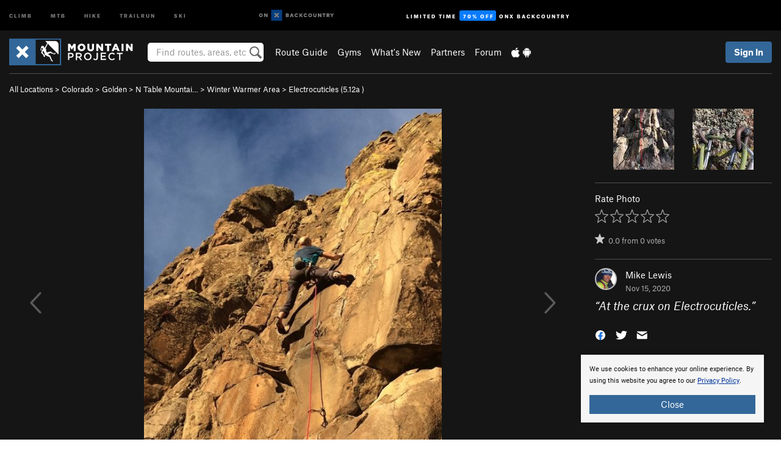

--- FILE ---
content_type: text/html; charset=utf-8
request_url: https://www.google.com/recaptcha/enterprise/anchor?ar=1&k=6LdFNV0jAAAAAJb9kqjVRGnzoAzDwSuJU1LLcyLn&co=aHR0cHM6Ly93d3cubW91bnRhaW5wcm9qZWN0LmNvbTo0NDM.&hl=en&v=PoyoqOPhxBO7pBk68S4YbpHZ&size=invisible&anchor-ms=20000&execute-ms=30000&cb=n6yt9h861b4u
body_size: 48644
content:
<!DOCTYPE HTML><html dir="ltr" lang="en"><head><meta http-equiv="Content-Type" content="text/html; charset=UTF-8">
<meta http-equiv="X-UA-Compatible" content="IE=edge">
<title>reCAPTCHA</title>
<style type="text/css">
/* cyrillic-ext */
@font-face {
  font-family: 'Roboto';
  font-style: normal;
  font-weight: 400;
  font-stretch: 100%;
  src: url(//fonts.gstatic.com/s/roboto/v48/KFO7CnqEu92Fr1ME7kSn66aGLdTylUAMa3GUBHMdazTgWw.woff2) format('woff2');
  unicode-range: U+0460-052F, U+1C80-1C8A, U+20B4, U+2DE0-2DFF, U+A640-A69F, U+FE2E-FE2F;
}
/* cyrillic */
@font-face {
  font-family: 'Roboto';
  font-style: normal;
  font-weight: 400;
  font-stretch: 100%;
  src: url(//fonts.gstatic.com/s/roboto/v48/KFO7CnqEu92Fr1ME7kSn66aGLdTylUAMa3iUBHMdazTgWw.woff2) format('woff2');
  unicode-range: U+0301, U+0400-045F, U+0490-0491, U+04B0-04B1, U+2116;
}
/* greek-ext */
@font-face {
  font-family: 'Roboto';
  font-style: normal;
  font-weight: 400;
  font-stretch: 100%;
  src: url(//fonts.gstatic.com/s/roboto/v48/KFO7CnqEu92Fr1ME7kSn66aGLdTylUAMa3CUBHMdazTgWw.woff2) format('woff2');
  unicode-range: U+1F00-1FFF;
}
/* greek */
@font-face {
  font-family: 'Roboto';
  font-style: normal;
  font-weight: 400;
  font-stretch: 100%;
  src: url(//fonts.gstatic.com/s/roboto/v48/KFO7CnqEu92Fr1ME7kSn66aGLdTylUAMa3-UBHMdazTgWw.woff2) format('woff2');
  unicode-range: U+0370-0377, U+037A-037F, U+0384-038A, U+038C, U+038E-03A1, U+03A3-03FF;
}
/* math */
@font-face {
  font-family: 'Roboto';
  font-style: normal;
  font-weight: 400;
  font-stretch: 100%;
  src: url(//fonts.gstatic.com/s/roboto/v48/KFO7CnqEu92Fr1ME7kSn66aGLdTylUAMawCUBHMdazTgWw.woff2) format('woff2');
  unicode-range: U+0302-0303, U+0305, U+0307-0308, U+0310, U+0312, U+0315, U+031A, U+0326-0327, U+032C, U+032F-0330, U+0332-0333, U+0338, U+033A, U+0346, U+034D, U+0391-03A1, U+03A3-03A9, U+03B1-03C9, U+03D1, U+03D5-03D6, U+03F0-03F1, U+03F4-03F5, U+2016-2017, U+2034-2038, U+203C, U+2040, U+2043, U+2047, U+2050, U+2057, U+205F, U+2070-2071, U+2074-208E, U+2090-209C, U+20D0-20DC, U+20E1, U+20E5-20EF, U+2100-2112, U+2114-2115, U+2117-2121, U+2123-214F, U+2190, U+2192, U+2194-21AE, U+21B0-21E5, U+21F1-21F2, U+21F4-2211, U+2213-2214, U+2216-22FF, U+2308-230B, U+2310, U+2319, U+231C-2321, U+2336-237A, U+237C, U+2395, U+239B-23B7, U+23D0, U+23DC-23E1, U+2474-2475, U+25AF, U+25B3, U+25B7, U+25BD, U+25C1, U+25CA, U+25CC, U+25FB, U+266D-266F, U+27C0-27FF, U+2900-2AFF, U+2B0E-2B11, U+2B30-2B4C, U+2BFE, U+3030, U+FF5B, U+FF5D, U+1D400-1D7FF, U+1EE00-1EEFF;
}
/* symbols */
@font-face {
  font-family: 'Roboto';
  font-style: normal;
  font-weight: 400;
  font-stretch: 100%;
  src: url(//fonts.gstatic.com/s/roboto/v48/KFO7CnqEu92Fr1ME7kSn66aGLdTylUAMaxKUBHMdazTgWw.woff2) format('woff2');
  unicode-range: U+0001-000C, U+000E-001F, U+007F-009F, U+20DD-20E0, U+20E2-20E4, U+2150-218F, U+2190, U+2192, U+2194-2199, U+21AF, U+21E6-21F0, U+21F3, U+2218-2219, U+2299, U+22C4-22C6, U+2300-243F, U+2440-244A, U+2460-24FF, U+25A0-27BF, U+2800-28FF, U+2921-2922, U+2981, U+29BF, U+29EB, U+2B00-2BFF, U+4DC0-4DFF, U+FFF9-FFFB, U+10140-1018E, U+10190-1019C, U+101A0, U+101D0-101FD, U+102E0-102FB, U+10E60-10E7E, U+1D2C0-1D2D3, U+1D2E0-1D37F, U+1F000-1F0FF, U+1F100-1F1AD, U+1F1E6-1F1FF, U+1F30D-1F30F, U+1F315, U+1F31C, U+1F31E, U+1F320-1F32C, U+1F336, U+1F378, U+1F37D, U+1F382, U+1F393-1F39F, U+1F3A7-1F3A8, U+1F3AC-1F3AF, U+1F3C2, U+1F3C4-1F3C6, U+1F3CA-1F3CE, U+1F3D4-1F3E0, U+1F3ED, U+1F3F1-1F3F3, U+1F3F5-1F3F7, U+1F408, U+1F415, U+1F41F, U+1F426, U+1F43F, U+1F441-1F442, U+1F444, U+1F446-1F449, U+1F44C-1F44E, U+1F453, U+1F46A, U+1F47D, U+1F4A3, U+1F4B0, U+1F4B3, U+1F4B9, U+1F4BB, U+1F4BF, U+1F4C8-1F4CB, U+1F4D6, U+1F4DA, U+1F4DF, U+1F4E3-1F4E6, U+1F4EA-1F4ED, U+1F4F7, U+1F4F9-1F4FB, U+1F4FD-1F4FE, U+1F503, U+1F507-1F50B, U+1F50D, U+1F512-1F513, U+1F53E-1F54A, U+1F54F-1F5FA, U+1F610, U+1F650-1F67F, U+1F687, U+1F68D, U+1F691, U+1F694, U+1F698, U+1F6AD, U+1F6B2, U+1F6B9-1F6BA, U+1F6BC, U+1F6C6-1F6CF, U+1F6D3-1F6D7, U+1F6E0-1F6EA, U+1F6F0-1F6F3, U+1F6F7-1F6FC, U+1F700-1F7FF, U+1F800-1F80B, U+1F810-1F847, U+1F850-1F859, U+1F860-1F887, U+1F890-1F8AD, U+1F8B0-1F8BB, U+1F8C0-1F8C1, U+1F900-1F90B, U+1F93B, U+1F946, U+1F984, U+1F996, U+1F9E9, U+1FA00-1FA6F, U+1FA70-1FA7C, U+1FA80-1FA89, U+1FA8F-1FAC6, U+1FACE-1FADC, U+1FADF-1FAE9, U+1FAF0-1FAF8, U+1FB00-1FBFF;
}
/* vietnamese */
@font-face {
  font-family: 'Roboto';
  font-style: normal;
  font-weight: 400;
  font-stretch: 100%;
  src: url(//fonts.gstatic.com/s/roboto/v48/KFO7CnqEu92Fr1ME7kSn66aGLdTylUAMa3OUBHMdazTgWw.woff2) format('woff2');
  unicode-range: U+0102-0103, U+0110-0111, U+0128-0129, U+0168-0169, U+01A0-01A1, U+01AF-01B0, U+0300-0301, U+0303-0304, U+0308-0309, U+0323, U+0329, U+1EA0-1EF9, U+20AB;
}
/* latin-ext */
@font-face {
  font-family: 'Roboto';
  font-style: normal;
  font-weight: 400;
  font-stretch: 100%;
  src: url(//fonts.gstatic.com/s/roboto/v48/KFO7CnqEu92Fr1ME7kSn66aGLdTylUAMa3KUBHMdazTgWw.woff2) format('woff2');
  unicode-range: U+0100-02BA, U+02BD-02C5, U+02C7-02CC, U+02CE-02D7, U+02DD-02FF, U+0304, U+0308, U+0329, U+1D00-1DBF, U+1E00-1E9F, U+1EF2-1EFF, U+2020, U+20A0-20AB, U+20AD-20C0, U+2113, U+2C60-2C7F, U+A720-A7FF;
}
/* latin */
@font-face {
  font-family: 'Roboto';
  font-style: normal;
  font-weight: 400;
  font-stretch: 100%;
  src: url(//fonts.gstatic.com/s/roboto/v48/KFO7CnqEu92Fr1ME7kSn66aGLdTylUAMa3yUBHMdazQ.woff2) format('woff2');
  unicode-range: U+0000-00FF, U+0131, U+0152-0153, U+02BB-02BC, U+02C6, U+02DA, U+02DC, U+0304, U+0308, U+0329, U+2000-206F, U+20AC, U+2122, U+2191, U+2193, U+2212, U+2215, U+FEFF, U+FFFD;
}
/* cyrillic-ext */
@font-face {
  font-family: 'Roboto';
  font-style: normal;
  font-weight: 500;
  font-stretch: 100%;
  src: url(//fonts.gstatic.com/s/roboto/v48/KFO7CnqEu92Fr1ME7kSn66aGLdTylUAMa3GUBHMdazTgWw.woff2) format('woff2');
  unicode-range: U+0460-052F, U+1C80-1C8A, U+20B4, U+2DE0-2DFF, U+A640-A69F, U+FE2E-FE2F;
}
/* cyrillic */
@font-face {
  font-family: 'Roboto';
  font-style: normal;
  font-weight: 500;
  font-stretch: 100%;
  src: url(//fonts.gstatic.com/s/roboto/v48/KFO7CnqEu92Fr1ME7kSn66aGLdTylUAMa3iUBHMdazTgWw.woff2) format('woff2');
  unicode-range: U+0301, U+0400-045F, U+0490-0491, U+04B0-04B1, U+2116;
}
/* greek-ext */
@font-face {
  font-family: 'Roboto';
  font-style: normal;
  font-weight: 500;
  font-stretch: 100%;
  src: url(//fonts.gstatic.com/s/roboto/v48/KFO7CnqEu92Fr1ME7kSn66aGLdTylUAMa3CUBHMdazTgWw.woff2) format('woff2');
  unicode-range: U+1F00-1FFF;
}
/* greek */
@font-face {
  font-family: 'Roboto';
  font-style: normal;
  font-weight: 500;
  font-stretch: 100%;
  src: url(//fonts.gstatic.com/s/roboto/v48/KFO7CnqEu92Fr1ME7kSn66aGLdTylUAMa3-UBHMdazTgWw.woff2) format('woff2');
  unicode-range: U+0370-0377, U+037A-037F, U+0384-038A, U+038C, U+038E-03A1, U+03A3-03FF;
}
/* math */
@font-face {
  font-family: 'Roboto';
  font-style: normal;
  font-weight: 500;
  font-stretch: 100%;
  src: url(//fonts.gstatic.com/s/roboto/v48/KFO7CnqEu92Fr1ME7kSn66aGLdTylUAMawCUBHMdazTgWw.woff2) format('woff2');
  unicode-range: U+0302-0303, U+0305, U+0307-0308, U+0310, U+0312, U+0315, U+031A, U+0326-0327, U+032C, U+032F-0330, U+0332-0333, U+0338, U+033A, U+0346, U+034D, U+0391-03A1, U+03A3-03A9, U+03B1-03C9, U+03D1, U+03D5-03D6, U+03F0-03F1, U+03F4-03F5, U+2016-2017, U+2034-2038, U+203C, U+2040, U+2043, U+2047, U+2050, U+2057, U+205F, U+2070-2071, U+2074-208E, U+2090-209C, U+20D0-20DC, U+20E1, U+20E5-20EF, U+2100-2112, U+2114-2115, U+2117-2121, U+2123-214F, U+2190, U+2192, U+2194-21AE, U+21B0-21E5, U+21F1-21F2, U+21F4-2211, U+2213-2214, U+2216-22FF, U+2308-230B, U+2310, U+2319, U+231C-2321, U+2336-237A, U+237C, U+2395, U+239B-23B7, U+23D0, U+23DC-23E1, U+2474-2475, U+25AF, U+25B3, U+25B7, U+25BD, U+25C1, U+25CA, U+25CC, U+25FB, U+266D-266F, U+27C0-27FF, U+2900-2AFF, U+2B0E-2B11, U+2B30-2B4C, U+2BFE, U+3030, U+FF5B, U+FF5D, U+1D400-1D7FF, U+1EE00-1EEFF;
}
/* symbols */
@font-face {
  font-family: 'Roboto';
  font-style: normal;
  font-weight: 500;
  font-stretch: 100%;
  src: url(//fonts.gstatic.com/s/roboto/v48/KFO7CnqEu92Fr1ME7kSn66aGLdTylUAMaxKUBHMdazTgWw.woff2) format('woff2');
  unicode-range: U+0001-000C, U+000E-001F, U+007F-009F, U+20DD-20E0, U+20E2-20E4, U+2150-218F, U+2190, U+2192, U+2194-2199, U+21AF, U+21E6-21F0, U+21F3, U+2218-2219, U+2299, U+22C4-22C6, U+2300-243F, U+2440-244A, U+2460-24FF, U+25A0-27BF, U+2800-28FF, U+2921-2922, U+2981, U+29BF, U+29EB, U+2B00-2BFF, U+4DC0-4DFF, U+FFF9-FFFB, U+10140-1018E, U+10190-1019C, U+101A0, U+101D0-101FD, U+102E0-102FB, U+10E60-10E7E, U+1D2C0-1D2D3, U+1D2E0-1D37F, U+1F000-1F0FF, U+1F100-1F1AD, U+1F1E6-1F1FF, U+1F30D-1F30F, U+1F315, U+1F31C, U+1F31E, U+1F320-1F32C, U+1F336, U+1F378, U+1F37D, U+1F382, U+1F393-1F39F, U+1F3A7-1F3A8, U+1F3AC-1F3AF, U+1F3C2, U+1F3C4-1F3C6, U+1F3CA-1F3CE, U+1F3D4-1F3E0, U+1F3ED, U+1F3F1-1F3F3, U+1F3F5-1F3F7, U+1F408, U+1F415, U+1F41F, U+1F426, U+1F43F, U+1F441-1F442, U+1F444, U+1F446-1F449, U+1F44C-1F44E, U+1F453, U+1F46A, U+1F47D, U+1F4A3, U+1F4B0, U+1F4B3, U+1F4B9, U+1F4BB, U+1F4BF, U+1F4C8-1F4CB, U+1F4D6, U+1F4DA, U+1F4DF, U+1F4E3-1F4E6, U+1F4EA-1F4ED, U+1F4F7, U+1F4F9-1F4FB, U+1F4FD-1F4FE, U+1F503, U+1F507-1F50B, U+1F50D, U+1F512-1F513, U+1F53E-1F54A, U+1F54F-1F5FA, U+1F610, U+1F650-1F67F, U+1F687, U+1F68D, U+1F691, U+1F694, U+1F698, U+1F6AD, U+1F6B2, U+1F6B9-1F6BA, U+1F6BC, U+1F6C6-1F6CF, U+1F6D3-1F6D7, U+1F6E0-1F6EA, U+1F6F0-1F6F3, U+1F6F7-1F6FC, U+1F700-1F7FF, U+1F800-1F80B, U+1F810-1F847, U+1F850-1F859, U+1F860-1F887, U+1F890-1F8AD, U+1F8B0-1F8BB, U+1F8C0-1F8C1, U+1F900-1F90B, U+1F93B, U+1F946, U+1F984, U+1F996, U+1F9E9, U+1FA00-1FA6F, U+1FA70-1FA7C, U+1FA80-1FA89, U+1FA8F-1FAC6, U+1FACE-1FADC, U+1FADF-1FAE9, U+1FAF0-1FAF8, U+1FB00-1FBFF;
}
/* vietnamese */
@font-face {
  font-family: 'Roboto';
  font-style: normal;
  font-weight: 500;
  font-stretch: 100%;
  src: url(//fonts.gstatic.com/s/roboto/v48/KFO7CnqEu92Fr1ME7kSn66aGLdTylUAMa3OUBHMdazTgWw.woff2) format('woff2');
  unicode-range: U+0102-0103, U+0110-0111, U+0128-0129, U+0168-0169, U+01A0-01A1, U+01AF-01B0, U+0300-0301, U+0303-0304, U+0308-0309, U+0323, U+0329, U+1EA0-1EF9, U+20AB;
}
/* latin-ext */
@font-face {
  font-family: 'Roboto';
  font-style: normal;
  font-weight: 500;
  font-stretch: 100%;
  src: url(//fonts.gstatic.com/s/roboto/v48/KFO7CnqEu92Fr1ME7kSn66aGLdTylUAMa3KUBHMdazTgWw.woff2) format('woff2');
  unicode-range: U+0100-02BA, U+02BD-02C5, U+02C7-02CC, U+02CE-02D7, U+02DD-02FF, U+0304, U+0308, U+0329, U+1D00-1DBF, U+1E00-1E9F, U+1EF2-1EFF, U+2020, U+20A0-20AB, U+20AD-20C0, U+2113, U+2C60-2C7F, U+A720-A7FF;
}
/* latin */
@font-face {
  font-family: 'Roboto';
  font-style: normal;
  font-weight: 500;
  font-stretch: 100%;
  src: url(//fonts.gstatic.com/s/roboto/v48/KFO7CnqEu92Fr1ME7kSn66aGLdTylUAMa3yUBHMdazQ.woff2) format('woff2');
  unicode-range: U+0000-00FF, U+0131, U+0152-0153, U+02BB-02BC, U+02C6, U+02DA, U+02DC, U+0304, U+0308, U+0329, U+2000-206F, U+20AC, U+2122, U+2191, U+2193, U+2212, U+2215, U+FEFF, U+FFFD;
}
/* cyrillic-ext */
@font-face {
  font-family: 'Roboto';
  font-style: normal;
  font-weight: 900;
  font-stretch: 100%;
  src: url(//fonts.gstatic.com/s/roboto/v48/KFO7CnqEu92Fr1ME7kSn66aGLdTylUAMa3GUBHMdazTgWw.woff2) format('woff2');
  unicode-range: U+0460-052F, U+1C80-1C8A, U+20B4, U+2DE0-2DFF, U+A640-A69F, U+FE2E-FE2F;
}
/* cyrillic */
@font-face {
  font-family: 'Roboto';
  font-style: normal;
  font-weight: 900;
  font-stretch: 100%;
  src: url(//fonts.gstatic.com/s/roboto/v48/KFO7CnqEu92Fr1ME7kSn66aGLdTylUAMa3iUBHMdazTgWw.woff2) format('woff2');
  unicode-range: U+0301, U+0400-045F, U+0490-0491, U+04B0-04B1, U+2116;
}
/* greek-ext */
@font-face {
  font-family: 'Roboto';
  font-style: normal;
  font-weight: 900;
  font-stretch: 100%;
  src: url(//fonts.gstatic.com/s/roboto/v48/KFO7CnqEu92Fr1ME7kSn66aGLdTylUAMa3CUBHMdazTgWw.woff2) format('woff2');
  unicode-range: U+1F00-1FFF;
}
/* greek */
@font-face {
  font-family: 'Roboto';
  font-style: normal;
  font-weight: 900;
  font-stretch: 100%;
  src: url(//fonts.gstatic.com/s/roboto/v48/KFO7CnqEu92Fr1ME7kSn66aGLdTylUAMa3-UBHMdazTgWw.woff2) format('woff2');
  unicode-range: U+0370-0377, U+037A-037F, U+0384-038A, U+038C, U+038E-03A1, U+03A3-03FF;
}
/* math */
@font-face {
  font-family: 'Roboto';
  font-style: normal;
  font-weight: 900;
  font-stretch: 100%;
  src: url(//fonts.gstatic.com/s/roboto/v48/KFO7CnqEu92Fr1ME7kSn66aGLdTylUAMawCUBHMdazTgWw.woff2) format('woff2');
  unicode-range: U+0302-0303, U+0305, U+0307-0308, U+0310, U+0312, U+0315, U+031A, U+0326-0327, U+032C, U+032F-0330, U+0332-0333, U+0338, U+033A, U+0346, U+034D, U+0391-03A1, U+03A3-03A9, U+03B1-03C9, U+03D1, U+03D5-03D6, U+03F0-03F1, U+03F4-03F5, U+2016-2017, U+2034-2038, U+203C, U+2040, U+2043, U+2047, U+2050, U+2057, U+205F, U+2070-2071, U+2074-208E, U+2090-209C, U+20D0-20DC, U+20E1, U+20E5-20EF, U+2100-2112, U+2114-2115, U+2117-2121, U+2123-214F, U+2190, U+2192, U+2194-21AE, U+21B0-21E5, U+21F1-21F2, U+21F4-2211, U+2213-2214, U+2216-22FF, U+2308-230B, U+2310, U+2319, U+231C-2321, U+2336-237A, U+237C, U+2395, U+239B-23B7, U+23D0, U+23DC-23E1, U+2474-2475, U+25AF, U+25B3, U+25B7, U+25BD, U+25C1, U+25CA, U+25CC, U+25FB, U+266D-266F, U+27C0-27FF, U+2900-2AFF, U+2B0E-2B11, U+2B30-2B4C, U+2BFE, U+3030, U+FF5B, U+FF5D, U+1D400-1D7FF, U+1EE00-1EEFF;
}
/* symbols */
@font-face {
  font-family: 'Roboto';
  font-style: normal;
  font-weight: 900;
  font-stretch: 100%;
  src: url(//fonts.gstatic.com/s/roboto/v48/KFO7CnqEu92Fr1ME7kSn66aGLdTylUAMaxKUBHMdazTgWw.woff2) format('woff2');
  unicode-range: U+0001-000C, U+000E-001F, U+007F-009F, U+20DD-20E0, U+20E2-20E4, U+2150-218F, U+2190, U+2192, U+2194-2199, U+21AF, U+21E6-21F0, U+21F3, U+2218-2219, U+2299, U+22C4-22C6, U+2300-243F, U+2440-244A, U+2460-24FF, U+25A0-27BF, U+2800-28FF, U+2921-2922, U+2981, U+29BF, U+29EB, U+2B00-2BFF, U+4DC0-4DFF, U+FFF9-FFFB, U+10140-1018E, U+10190-1019C, U+101A0, U+101D0-101FD, U+102E0-102FB, U+10E60-10E7E, U+1D2C0-1D2D3, U+1D2E0-1D37F, U+1F000-1F0FF, U+1F100-1F1AD, U+1F1E6-1F1FF, U+1F30D-1F30F, U+1F315, U+1F31C, U+1F31E, U+1F320-1F32C, U+1F336, U+1F378, U+1F37D, U+1F382, U+1F393-1F39F, U+1F3A7-1F3A8, U+1F3AC-1F3AF, U+1F3C2, U+1F3C4-1F3C6, U+1F3CA-1F3CE, U+1F3D4-1F3E0, U+1F3ED, U+1F3F1-1F3F3, U+1F3F5-1F3F7, U+1F408, U+1F415, U+1F41F, U+1F426, U+1F43F, U+1F441-1F442, U+1F444, U+1F446-1F449, U+1F44C-1F44E, U+1F453, U+1F46A, U+1F47D, U+1F4A3, U+1F4B0, U+1F4B3, U+1F4B9, U+1F4BB, U+1F4BF, U+1F4C8-1F4CB, U+1F4D6, U+1F4DA, U+1F4DF, U+1F4E3-1F4E6, U+1F4EA-1F4ED, U+1F4F7, U+1F4F9-1F4FB, U+1F4FD-1F4FE, U+1F503, U+1F507-1F50B, U+1F50D, U+1F512-1F513, U+1F53E-1F54A, U+1F54F-1F5FA, U+1F610, U+1F650-1F67F, U+1F687, U+1F68D, U+1F691, U+1F694, U+1F698, U+1F6AD, U+1F6B2, U+1F6B9-1F6BA, U+1F6BC, U+1F6C6-1F6CF, U+1F6D3-1F6D7, U+1F6E0-1F6EA, U+1F6F0-1F6F3, U+1F6F7-1F6FC, U+1F700-1F7FF, U+1F800-1F80B, U+1F810-1F847, U+1F850-1F859, U+1F860-1F887, U+1F890-1F8AD, U+1F8B0-1F8BB, U+1F8C0-1F8C1, U+1F900-1F90B, U+1F93B, U+1F946, U+1F984, U+1F996, U+1F9E9, U+1FA00-1FA6F, U+1FA70-1FA7C, U+1FA80-1FA89, U+1FA8F-1FAC6, U+1FACE-1FADC, U+1FADF-1FAE9, U+1FAF0-1FAF8, U+1FB00-1FBFF;
}
/* vietnamese */
@font-face {
  font-family: 'Roboto';
  font-style: normal;
  font-weight: 900;
  font-stretch: 100%;
  src: url(//fonts.gstatic.com/s/roboto/v48/KFO7CnqEu92Fr1ME7kSn66aGLdTylUAMa3OUBHMdazTgWw.woff2) format('woff2');
  unicode-range: U+0102-0103, U+0110-0111, U+0128-0129, U+0168-0169, U+01A0-01A1, U+01AF-01B0, U+0300-0301, U+0303-0304, U+0308-0309, U+0323, U+0329, U+1EA0-1EF9, U+20AB;
}
/* latin-ext */
@font-face {
  font-family: 'Roboto';
  font-style: normal;
  font-weight: 900;
  font-stretch: 100%;
  src: url(//fonts.gstatic.com/s/roboto/v48/KFO7CnqEu92Fr1ME7kSn66aGLdTylUAMa3KUBHMdazTgWw.woff2) format('woff2');
  unicode-range: U+0100-02BA, U+02BD-02C5, U+02C7-02CC, U+02CE-02D7, U+02DD-02FF, U+0304, U+0308, U+0329, U+1D00-1DBF, U+1E00-1E9F, U+1EF2-1EFF, U+2020, U+20A0-20AB, U+20AD-20C0, U+2113, U+2C60-2C7F, U+A720-A7FF;
}
/* latin */
@font-face {
  font-family: 'Roboto';
  font-style: normal;
  font-weight: 900;
  font-stretch: 100%;
  src: url(//fonts.gstatic.com/s/roboto/v48/KFO7CnqEu92Fr1ME7kSn66aGLdTylUAMa3yUBHMdazQ.woff2) format('woff2');
  unicode-range: U+0000-00FF, U+0131, U+0152-0153, U+02BB-02BC, U+02C6, U+02DA, U+02DC, U+0304, U+0308, U+0329, U+2000-206F, U+20AC, U+2122, U+2191, U+2193, U+2212, U+2215, U+FEFF, U+FFFD;
}

</style>
<link rel="stylesheet" type="text/css" href="https://www.gstatic.com/recaptcha/releases/PoyoqOPhxBO7pBk68S4YbpHZ/styles__ltr.css">
<script nonce="PJ-GzZqBQIwmRYlLGlFlPQ" type="text/javascript">window['__recaptcha_api'] = 'https://www.google.com/recaptcha/enterprise/';</script>
<script type="text/javascript" src="https://www.gstatic.com/recaptcha/releases/PoyoqOPhxBO7pBk68S4YbpHZ/recaptcha__en.js" nonce="PJ-GzZqBQIwmRYlLGlFlPQ">
      
    </script></head>
<body><div id="rc-anchor-alert" class="rc-anchor-alert"></div>
<input type="hidden" id="recaptcha-token" value="[base64]">
<script type="text/javascript" nonce="PJ-GzZqBQIwmRYlLGlFlPQ">
      recaptcha.anchor.Main.init("[\x22ainput\x22,[\x22bgdata\x22,\x22\x22,\[base64]/[base64]/[base64]/[base64]/[base64]/[base64]/KGcoTywyNTMsTy5PKSxVRyhPLEMpKTpnKE8sMjUzLEMpLE8pKSxsKSksTykpfSxieT1mdW5jdGlvbihDLE8sdSxsKXtmb3IobD0odT1SKEMpLDApO08+MDtPLS0pbD1sPDw4fFooQyk7ZyhDLHUsbCl9LFVHPWZ1bmN0aW9uKEMsTyl7Qy5pLmxlbmd0aD4xMDQ/[base64]/[base64]/[base64]/[base64]/[base64]/[base64]/[base64]\\u003d\x22,\[base64]\\u003d\\u003d\x22,\x22QkwrUSpywrHDol5QMiwiwrd0PcOQwrsVW8Kgwr8Cw48bdMObwoLDs0IFwpfDl0LCmsOgQWfDvsK3dcOIX8KTwozDmcKUJl8gw4LDjixlBcKHwrsJdDXDqjobw49xLXxCw5/[base64]/DtMKFw4bDlj3CjMOIw4duworDm1jCk8KrMw0fw7HDkDjDnMKoZcKDQcORKRzCk3txeMKndMO1CC/[base64]/CqsKmw4LDg8O4w7fDg2LDicOBwrnCqFLDn8OHw63CnsK1w4xYCDfDocKOw6HDhcOiGA80On7Dj8ONw6cwb8OkW8O+w6hFWsKZw4NswqXCj8Onw5/DjcK2wonCjV3Dpz3Cp1PDqMOmXcK3VMOyesOQwpfDg8OHF0HCtk1Twpc6wpwWw57Cg8KXwq9dwqDCoVIfbnQawocvw4LDli/Cpk9ewpHCoAt/AULDnnlYwrTCuQvDscO1T1BYA8O1w57ChcKjw7I6CsKaw6bCqA/[base64]/CnsKcbMKZfC4Hw5crCMKqwrzCiMO/ZVvCtH0ew5oHw5/DscOKNGzDgcOucEbDoMKXwqzCsMOtw5zCs8KdXMOAEkfDn8K3D8KjwoAcbAHDmcOWwpU+dsKOwpfDhRYtVMO+dMKAwq/CssKbMxvCs8K6EMKkw7HDni/CngfDv8OfOR4Wwq3DtsOPaBkVw59lwo8NDsOKwohiLMKBwqbDhyvCiSwXAcKKw6zCvT9Hw5DCoD9rw6pLw7A8w6IzNlLDoSHCgUrDkcOZe8O5GcKWw5/Cm8KNwoUqwofDosKoCcOZw79fw4dcdQ8LLCI6woHCjcKkEhnDscK9V8KwB8KNL2/Ct8OPwrbDt2AVdT3DgMKwT8OMwoMreC7DpX5Ow4bDkh7Cl1LDp8O8TsOIYXLDuQ3CkjvDs8Otw7DCssOHwqTDog8mwo/DhsKwCMOow4l7ecK9XsKbw60jMMONwpdnVcKnw73CvxwmBkXCisOGYAljw5tNwoPCicKaBcK7wpN1w4nCocO4J3c7OcKbVMOEw5vCnFLCisKhw4bCmcKoGcO2wozDvsKHShfCn8KRI8O2wqM/JCgBNsO/w7I8DMO1w5LCtwPDocKoaDLDjlrDqsKaJcKtw7jDucK0wpczw4RBw5Qcw6o5wq3ClHxgw4nDqMOjMntPw44bwpJlwpIwwpw5OcOgwrfCiRJoLsOeC8O9w7fDocKtaBPCqVnCrcOVGMKAZhzCtsO5wqbDq8OodU7DgxA/[base64]/[base64]/DnmbCmVDCgMOVJGHClcKlEjQ0w4XCvWjCt8KWwpPDmG3CiyEkw7AESsObTFw/woQfOirCmMKBw5dtw4hueyzDtH1pwpIswrjDl2XDosO1w6FQKD3CtzbCv8KpN8KYw6N9wrk7PcOhw5nClUvDqCbDtsKLfcOIeWfDniAoOMOhBAAEwpjDqsO+UEHCrcKTw5ocGC/DrsKAwqDDhMO7w7cMH1LCigLChsKpHmZlPcOmMMK0w6LCqcK0NXUtwq8Ww6TCvsOhTcKyZMKDwqQIRiXDmEYtQcOuw6N2w4/DncODQsKcwqbDhB9tdEzDucKpw7nCnTzDncOSRcOIBcOIaw/DhMOXwpHDucOEwpTDhsK3DifDiwlKwrMGSMKDFMOKRCHCgAIbVzciwonCuk0rfhhMXsKgL8KTwo4BwrBUQsKXOB7DsUrDhsKMZ3XDsCh3F8OUwpDChWbDm8KKw4BbdjbCpMOMwp7DnnAmw5zDtHbDo8OKw7nCnh3Dsk/DssKKw7VzKcOxMsKcw4habXbCtVguR8OSwroBwrbDoUPDuXvCsMOpw4zDnWLCucKFw6nDjcK3YVNhKMKnwrvCm8OkbmDDsErClcK8cUHCmMKOf8Ofwr/Dg13DncOYw7/[base64]/w6/DnGvDjcKawoQGF8OnKxTCsGwHbHnDgMOsAMKgwpJSWGfDllw+DcObw6jCscKEw7bCiMKGwqPCt8OQHhHCssKuSsK9wrPCkjVADMKDw7LCncKiwr7Ct2fClcKvMCVLTsOqPsKIewRkX8OiBAvDkMKWIlBAwrgNJltbwobChsOKwp/Dv8OBRSpGwr0IwpYEw7vDgWsBwqAdwqXCisOVRsKlw7zCmVrCh8KHFDErQsKpw7/CiSsYSivDvC/CrjxQw4vDicODUhzDpjsJDMO1wqvDmmTDtcOnwrN/woxuLhkOJnVRw5DDn8KowrJbFW3DmQXDtsOAw7LDkyfDlMOxfgXDn8OtZsKYQ8Kpw7/Cgg7CgsOKw6PCl1nCmMOaw5/CrcKEw4RVwql0OMOVSHbCssKbwp7CnzzCk8OGw7rDmQocOcOCw4vDkhLCsnnCicK2UU7DpxrCssO7a1vCo3IOccKZw5fDhSsXUB7Co8OOw5RLUhMcwq/Dlj3Cl2UsFEszwpLCrw8nHTwcPlfCn0JgwpjDknfCkSjDv8Onwq3DqE4UwqZgbcOdw47DkMOywq/Cnl0tw5lSw5bDiMK+BnUjwqzDisOwwo/CsxzCjsOFDT9SwoIkYyEWw4HDgjc6w44Jw4gifMKFcR4Xw6tUN8O0w4oUMMKAwoHDpsOWwqQZw5zDi8OnZMKdw4jDmcOhJcKIasKfw5hSwrvDnycPN1bCjVYnBBzDmMK9wpnDgcO0wobCjsKewo/Ch0w9wqXCgcK0wqbDqQVXcMOBdAtVf3/DnxrDuGvCl8KSbcO9ZTsQI8OAw59iVMKMNsOJwpUQHMKwwoPDqsKhwq4/R3QHJnMiwqbClg0cBMK/WFPDlcOkV1TCjQ3CicO2wr4LwqXDlMOdwocpW8Knwronwr7CuW7CqMOgwoYzR8OafzrDrMOWVilVwqdRHErClcKww5TCicKPwrEeKMO7Hwc2w7Qswo1pw5/DrnEFNsKhwojDusO+wrnChMKbwpPCtQoTwr/ClsOQw7V7KMKawoVjw6LDlXrCn8Klwq3CqmAowq9DwqXCnDjCt8KlwpVdecOmwp/Dp8OjaV7Dkx5Pw6jDpG5eV8OTwrgafmvDocKzezHCmMOWVcOKF8OxOMKKCinCqsODwr/DjMOpw5zCqnNbw5R5wo5twqFOEsOywrkGeTvCksKHOVPCqCZ8ejgkFwHDu8KIw4fDpcODwrXCtlLCgRV4YRDChmRtAMKVw5zCjsO6wpDDo8KtGMOeQg7DucK3w4lDw65oDMK7fsOXQcOhwpdABxFmQMKsecOOwofCtGpWJljDpMOtNAJIc8OwZsO/[base64]/DgsOjecKSccOpw7LDvzNcJ8KcL2vDssK9XMO6wo8zwoNmwrJAP8KFwo19XMOvax9Rwp54w73DhB/[base64]/wqRcwq8swqUewrfCpRvCusOJdAjDk3RKOB7Di8ONw5vCrcK0SgxTw7TDosKqwr1Kwp4Rw7cEMmLCpRbDusKowqPClcKtw4wQw57CpWnCnBR9w6XCksKmbWFHwoNCw6jDjXEoacOBVMK4WMONVMOMwovDn1bDksOFw6/DnVUqN8KBOMORFXDCkCFVYsKaXsKZwqjDlXUHQw3DsMKywqfDosKlwoAXBx3DhRDDnWkBPglIwodMRMOKw6XDqcOmw5jCncOPwofCkMKQHcKrw4ROAsKiPBc2VWHCocORw4YIw5sBw6sNRsOzw4jDtyhcwod/aigKwqpPw6R9JsKdM8Kdw6nCqcKewq5Xw6fCqMOKwpjDiMOEUg/[base64]/CvEVPUwbDtyd6cBQ6wpUiw7o8NQzDoMOqw73Du8OmCDFWw6V0AcKFw7k9wplmU8KAw4TCqkM+wodrwo7DuDVHw4oswqrDiTjCjBnCisOtwrvClsK3DMKqw7TDl095wqxlwpJ3w4xeZsOdw5F/ClJRMAnDlDnCn8Oww5TCvzfDosK/GRLDtMKTw4LCpsOow5jDusK7wpY4wp4ywpFRJRwIw4A5wrQqwqHDtwHCs3tCDQBdwr7Cjxddw6bDosO/w7nCvyltKMOow4sKw73CusO+TMOyDyPCtxTCtD/CtBIlw7prwrvDqRBeccK3WsKmcsKAw6tVOmZ5GjXDjsOCZU8EwpjCmXLCgjzCk8O4TcODw50jwqNpwoV4w4XCqXnDmwErTUVuVFnDgibDgDDCpCFhHsONwqBIw6bDk3nCmMKXwrXCssKRQE/CrsKtw7k5wqDCg8Oyw6xXccKVA8O+w7vCv8KtwqRJw5JCBMKxwqfDncOsIMKAwqwREMK1w4h6A2jCsgHDj8OSM8OvYMOcw6/[base64]/CicK9w6zCkG7Ch8Kew7AAw4Qbw78RLcOfwoJ8w40Ew7/Dm0FcOcKJw6obwpMAwqbCq1MQMXbCk8OYUDIZw7DChsOXwpvCuFrDh8KxHGghLm01w7spwrbDiUzCs21fw69OT33DmsKhecOsIMKiwoDDs8OKwpvCgDrCh0U9w4TCnMOJwq5aZcKXE0nCqcOjfF7DuDpfw7VNw6MVBA/Cm3R9w6XCu8KUwoodw4QJwpvChW5pZcK0wpAhwqRewrYQLDfCrGjDhDt4w5XCrcKAw4PCrl8iwp5PNCnDhzvDpMKQYMOQwqDDmD/[base64]/wofCqx3CvMKSwq/Dk0XDjnvCiMOYw5bCm8KcJcO7NcKGw71oG8KTwo0Sw6XCr8KnUMOqwqfDll5hwoXCshwjwp4ow7nDlzI8w5PDpsOWw75/F8K3f8OfAhLCpRJ/TnonOMOXfsKxw5gFLwvDrRnCiFPDn8O1wqbDmyo/wp3DuFnCqQPCu8KdIcO8b8KQw6rDvsOrQcKRwp/[base64]/CqWLDkHHCiMKMbcK/[base64]/[base64]/CgXInwpVHw5TCiMKWXUbDvAVowoIRw6jDqcKZw6zCu1UcwonCrw9+wrhwUwfDlcKPw5rDksOMMABoSURlwrDDhsOEMl7CuTt9w7DDoURRwqjCp8O7ZxXCjzPCtiDChnvCgcO3ZMKOwp5dJ8K5fMKow7pJX8O/wpVgIMO/w6dRayDDqsKbYcOVw7tQwrthH8KlworDocOpw4HCpsO4HjlZZRhlwoERSXvCkE9dw67ClU85VlbCmMKCJRU3YHDDssOYw6kHw7/DrlHDpHbDnjTCkcOcd38CNVIXDFgddcKJw4tGBSAIfsODXsOeIsOqw7ViTn0lTi1GwrTCgcOBQWo5BivDtcK/w6I0w4rDsBcyw4QaXFcfecKjwrwoGMKTfU1awqHCvcK/wrEUwpwhw64tR8OOw5DCg8OGFcKpf0Vkwq3Cv8Ovw7PCr1jDiiLDrcKdQ8O4CnFAw6bDg8KLw4wIGHhowpzDjX/Ci8O4XcKFwqduWQHCiArCtmxowotzGR5Dw7VOwrHCucKKQHHCu17DvsOxIAjDmTjDvMOewql1wq3DhcOub0TDik87EiXDrsO7wpvDusOLwoF7XsOhIcK1wox8RBQZecKZwqYswoVhD0ESPBgvOcOAw6sQWzUsDivClcOYD8K/wo3Dun7CvcKmVifDqRvCt3Fce8Oww6ASw5HCpsKZwpsow5lSw6sVOGckJm4uNRPCnsK1asOVeiYiKcOUw704BcOVwrRkZcKgAjtUwqVGFsKDwqvCj8OxXj9hwpYhw4PCjQ3CgcKCw6lMHjjCsMKcw5bCiyY3B8KTwrTCjUXDj8Oawoo8w4oLZ17CiMKhwo/DjX7CtcOCZsO5SFRFwobCjmIsSH9Dwqhgw47CocOswqvDm8OSwq3DlmLCpcK7w5spwp4Fw4FnQcKzwqvCqx/[base64]/[base64]/CrULCucOmwoU6woJ2wpbCqljCpjUfdExYLsOQw7vDn8OCwqZAaGkhw7k7HiPDqXU/dVM+w5VGwpQ7SMKoY8KTI0TDq8OlMcOKGsKqWXbDmkhHGDA0wpVtwoQOKgkAPkIcw6LClsKNNMOVw4LDhcOWdcKxw67CljMKd8KBwr0Gwo1LbW3DsV/CksKWwqbCqcKxw7TDm3hPw5rDn013w6oRcn9kRMKzbMKWGMOuwpnCqMKJwpTCjcOPK0AwwrdtCcO1wqLCm3NkNcOPZcKgW8KnwoXDlcK2w6/DtD5ra8KibMKjRm9Rwq/Cj8OydsK/ZsK5Pjc+w6bDqSUlPFUpwq7Cg0/CusK+w6PChlXCvMOdeh3CvMKFA8KOwqTCuE49YMKSLsOVcMO7ScOjwqfCowzCsMKecSZTw6F3WMKTDUpAD8KVEMKmw7HDr8KmwpXCvMODB8KCVjNcw6jCisOQw51KwqHDl1/CpMOewp3CiXfCmR/Dq00Iw6zCsVEow7XChDrDoEJtwoLDgW/DnsO2VUzCgMO9wrJCdsK0MnM7A8Ktw7Fjw5LDj8Kgw4bClDFbccO4w47DlsKWwqQkwpchQcOqYEvDpHXDpMKKwpHCtMKxwotYwqPDv3zCvQHCqsKmw4MhZkRdeXnCuXLCmC/ChMKLwqHDlcOkLsOuN8Otwr1NI8K0wotIw4cgw4NlwoJ+eMONw5DClhfCosKrV20HCcKTwqbDgA1iw4BdEMKwQcOheyLCjFgWLk/CrCdhw486YMKwFcKow6nDtHbCg2LDusK8RMORwoXCk1rCgl/ChnbCoRRkKsKXwqDCnglbwr9Cw6TChXJ2OFw1MjgHwrLDnTnDjsOZVQnCmMODRipFwrI4w7NBwqRlwpXDhgwZwrjDqgzCg8KwPGrDs31Mwo3Cog4NAUPCmmImQcOKSGTDg1oRw5/CrMO3wqEdc1PCvFwUJMKZFcOtw5bDoQvCoEbDisOmR8KLw67CsMONw4BVHSzDjcK/YsKXw6p6D8Orw4kewonChcKmGMKMw5gvw58HY8KIbBXDsMO7wqlQwo/[base64]/CgMOiwrw5wrNtw7onL0jDtMKaeRQmwrXDlMKawp4RwpnDicO5w65Hdl98w5YHw6zChMK9bcO/wrRTaMK+w4psIcOiw41FbRHDnl/DuALClMKaCMO8w4DDnG8lw40qwo44wolMw61Zw7dowqASwr3CjBzCgBbCpwXCpnRawohjZcK+woZwIDceOgQ/wpBBwo5EwrzDjXx9ccO+UMK6R8O/[base64]/wrYUZVJMw7/DtsOgDlsnN8Onw6gxwqDCgcOad8O2wrAYwocYXEUWw5JXw4M/dQwawo8fwpDCgcObwpvDlMOjV03DqEPCvMOHw5MEw4xNwrouwp0Cw5oiw6jDlsOHY8OUTcO0W0gcwqbCnsK2w4PCosOZwp59w6bCncOjRjQrNcKACsOLG1FZwo3DnMO/HMOpfW4vw6vCpUPCkUN0HMKEBRp2wpjCjcKlw6HCn0R3woQAwqbDs1/CiCLCq8OEwp/CkgEdX8K/[base64]/LcKFw67ClcOuwp/DmRlowoAiw6lKw59SSxzDtyEXZcKOwrHDgUnDsUdhSmfDucOjM8OAwp/CnnDDqm0Rw4pIwozDiT/Drj7CtcOgPMOGwoc9DEzCvMOsN8K7McK4X8OeD8O/[base64]/CncK7KRN7VyUsc8Krw5d5wqBaAgrDvG9PwpXChjh9wpfCuDnDnsOWeRsfwo8VaCliw4NtNsKycMKZwr5RDMORRn7CsUpbPR/Dh8KVLsKSS0gzTRvCtcO/bV/[base64]/CrzsFCRZhw4EqAcKKwr/DpcO7wp7Du8Kxw6Q5wp9nw4daw5Ufw67CqFrCgMK6JsKtI1V8dsKJwqJ7HMOgCl8Fe8O2dS3Csz4yw79OYsKrBk7Cnw/DscKxOcODwrzDhWTCrjzCgxB5NsKtw4/CgEd4QHbCtsKUG8K7w4kVw61Mw5/[base64]/DsUYbw4bCrhFIJsK9wr7ChkvCmgpCw68QwoHCiWbDvT7Dl1rDisKyAMOuwotlc8OwfXDDhMOewoHDnEYKMsOiwq/[base64]/FEQuIzLClMOrw7Arw7PCmEFCIMKbfcKGwptMBgLCpRQYw5wFLcOuwr1TERzDu8OlwoJ9fTQIw6jCuXwOIUQrwoZSXsO+XcO9HlxhG8OFHXnCny/CuSN3PjRKCMO8w7TCthRzw7obWRQQwr1RWm3Cmj3Ch8OiYn9aSMOAXsOxwr1mw7XCoMKudTN/w6zCjQ92w5w+e8OQXAljcxBgAsOzwprDvMKkwrTDi8OswpJTwolcSkXDm8KdbHjCvRtpwoRIRcKowo3CiMKtw7zDjcKsw40iwqU4w7TDiMK4EMKswoLDlwhkTV3Cn8ODw4p0w6Y2wo89wpzCuCQxWxpaXklOQMOnIsOIT8KFw5/CscKKcMOlw69dwpdXw54xLF7Dr0gtZwXClyHCisKMw77Ck3RJRsOxw6TCm8KJGsO6w6rCqmptw5LCnkgpw619McKLIGjCjUNqbMO2fcKXKcKWw5EewpgXVsOqw7rClMOyV1/[base64]/Ck8OWAsOow4IcwrPDiF/CpyXCo8OAw4XDoMOFXcKywo0zw7LCl8KnwpZIwrXDvS/DvjzDs3YwwozCp3DClBZaS8OpYsO8w5hrw7/Ds8OCbsOtInFyRMOhw4vDkMODw6nDtMKDw77DmMOuf8KkcCPCgmDDkcOpwr7Cm8OQw5bDjsKrL8O6w4khdE9XB2bDrcOnasOGwrRKw5wEw6LDksKpw6cPwofDtsKmS8KUwppAwrdhHcOjDjvChyrDhkwNwrbDvcKiGj/Dlko9PjHCgMKuYcOGwp9Zw67DoMOqFSpQfsOqNlYzccODVzjDniVuw4zCoUkxwq3ClA/DqR4IwrsPw7bDlsO4wozCsQIubsOXBcKWaRNIXCLCnhvCisKpwpDDtTJpwo3DnsKyB8KKFsOJQsOBw63CgWLDjcOfw4Fpw6N6wpfCqnrCvz00ScOYw4fCvsKEwqUzY8KjwoDCksO1czvDsRnDuQzChExLWG/DhsOjwq1WPyTDrwtoEnwgwpRMwqrDsktuT8OBwr9xZsOlOx0PwqZ/c8OMw7kTwpJvMH0cYcOzwrhKdUDDq8KkCcKXw6QBBsOiwppRSWvDllbCmhfDrwHDsGhDw48OT8OOwrkRwp52YEnCi8KIAsONw63CjGnDkgghw6rDiFPCo0vCpMOAwrXCtAoKIGvDkcO0w6Z2woZ/D8KXNkrCocOfwofDoAQUJXfDlcOFw4Z5DRjChcO1wqVRw5TDiMONO1xARsKbw7F5wq/CnMOmAMOXw7DClsKswpNOdiU1wr7CmSPDmcOHwo7CsMO4BsOQwqbDrWx4woTCs2MZwpfClW0Wwq4NwojDpX4rwqo2w7PCicOPUT/DskzCoXfCtR8wwqXDiVTDpADCtkHCqcK9wpbCk1gELMOcwp3DuVRDworCgkbDuDvDjsKnR8KWYnHCr8O7w6vDr2vDmB0pw4FiwrvDrcKGMcKCX8OOZsOxwrJSw5dPwp4ewoIqwp/DoFXCi8O6wrPDjsKbwofDmcOsw7wReHTDqSR3w5Y2asOBwqJaCsOzZmcLwr87woEpwq/DhyHCnzvCmwfCp200ZF1RasOuIDLCs8Ojw7lnccOEX8Opw5LCnDnCq8OmDcKsw4U5w4RhBAU9wpJQwqMVYsOxQsOFDhRuwrPDpsOwwqDCpMOTKcOYw4fDksKgaMKzBkfCuibCoRzCo1fCrcK/wq7DscKIw6vCi3saJSUocMKcw6fCiQVywq1iYxXDlDXDocOawo/CqB7CkXTCq8KSw5vCmMK+wozClnouDMO/QMKSQBTCkhvCv1HDqsOLGzLCnTwUwqQXw5TCs8OvKnh2wp8Uw5jCs2HDgmvDmhHDm8OlQDDCrmE2I3wow698w73CosOqOjJjw50kR2wiIHEJBBPDjMKPwp3DlE7Di2VEbhFqwo3Dg0vDrEbCoMKPHX/DkMKSfgfCisKBNj0pJBpVGl5MO3TDvx8TwpdmwrIHOsOmRMK7wpbDughUIMOUX0fCusKlwo7CkMOYwoLDmcOuw7fDnijDiMKNO8K1wqlTw6DCoW/DkVzDpEgbw5dSbMKlEXfDosKCw6ZJfsKYFljDowAYw77Di8OxTMKqwrFPBMOjwplkfsOfw403C8KaHcOWYScwwrXDnSHDo8OsdcK3wpPCgMOLwoQvw6nCtnDDhcOMw7PCmlTDmsKDwq8tw6TDkQp/w4xzAj7Dk8OCwrnChwMKesOoYsKiNz5UAFnDqMOfwrjDnMK6w6kOwqfDo8O4dj4Ow7/Cv07CgsKgwpR7M8K8wqvCrcKgJ17CsMK3GlnCqQANwqTDjSICw6Nuwpovw6omwo7Dp8O1G8O3w4t6bTgQdcOcw6B0wq0+extDPirDom/Csklaw7rDg3hHDX0jw7Rkw4vDr8OOcsKNw5/CkcKrB8KqDcODw4wJwrTCkxBqwphFw6lZEMOGwpPChcODWHPCm8Oiwr9GBMOZwrDCqsKPKcOEwrR8dDLDlHQfw6nCiDbDt8OXOsKAER99w63CpjMmwqFDcsK1FmfCt8K6w6A7wpfDsMKDC8OQwqw/JMKOesOow6FLwp1Fw53CtcK6wqEYw6nCqcK0wovDqMKoIMOFw6wlTldAaMKmW0rCukTClz/Di8O6VVQrwrlXw6gKw7/CoXtcwq/CmMKewrAHFMOew6zDjzInw4dISE7Dk0Q7w41gLjFsQSXDgSlpOWRzwpRSw6d6wqLCvsK5wqzCpX/[base64]/DpQIPJMKDbsOkEBl1bwTDt8Kew7sRw4DDsD1DwovChnV+TcKtFcKnem3Dq17Ds8KIQsOYwq/DocKFJMK2W8OsMzUfwrB0wprCi3ltLMOcw7MCwqjCusOPFy7ClMKXwpJ/ASfCnH5HwoDDp3/DqMOnOsO/f8OsWMOjJizDvRsgDcO0YcO4wrbDpWhnMMOdwpJDNCfCscO5wqbDncOuFm1xwqrClV/[base64]/[base64]/w6LDh3DDlcKqw699XCrCkMOGwqvCkVHCisOhwo/[base64]/XMKhVjEtwqt8LioZZlJCEWYaw5TDmMKpw5rDoHLDoyZywrkhw4/Ck1/Cu8Kbw4kBHzI4eMOZw73Drn9Hw7nCu8KsZl/CmcO5MsKuwoctwo/[base64]/HXHDuUUXBsOYwpV7wqTCmVXCnsOOwrdHRMO8SVR3dmgDwqXDpMKPecKzw4/DimNbUzHDm2oBwqJDw5PCkW9HUBJOwrDCqSAHVHImB8OmHMOlw7Iaw67DgBrDlHpXwrXDoRIwwo/CpAkGd8O1wrVGw4LDocO/w4bCisKiOsOzw63Dq1RcwoJ0wos/XMKrb8ODwq4nY8KQwrQfwplCZMOQw6t7RTnDgsKNwpp7w7lhScKGI8KLwqzChMKDVDNmcjnClwXCgjLDtMKfBsOhw5TCn8KAFEgnOQzDlSoiCxw6PcODw6UcwplkUHUWKMOXwo4cQ8Oxwr9mQMKgw7Qkw6zCqwfCgAYUN8KBwo/Cm8Kcw4bDuMOEw47DkMKAw5LCo8KGw4kMw6JyFMOoSsKbw4wDw4zDrQ0TD2sKb8OUEDhqQcK8KC3Dozo+UFEkw57Cr8OewqTDrcKjN8O5IcKKQSEfw7tSwrrDmmEgO8OZY33DjinCmsKGI37ChcKvL8OUXzhJL8OKJMOSPyfCgi9kwpAKwowiTsOPw4jCgMKuwq/CpMOOw7cqwrt9w4HCkGHCkcKZwofCrR/DusOOw4sGd8KBCSvChcOvK8OsSMKCwpXDoCnCtsK3QsKsKX5yw6DDl8KQw70cIMK0woTDpjbDmcOVNsKhw6cvw7vCrsOMw7/Cgj8Bw6Iew7rDgcK9JMKuw7TCgcKwbsOeaz9Vw54awqEdw6TCizHCv8OmdG4swrTCmsO5fT1Iw4jCpMOYwoMUwoXDncKFw7HDlXc5fU7CulQGwr/DvMKhGR7CiMO4c8KfJMKgwpzCnhlFwozCv3V1T1nDi8K3UnAJNjRzwqQCw618N8OVb8KkXQ0+NzLCrsKGWB8Nwp8vw6o3CsO1FExuwrPDlH9VwqHCoSEHwqnCqMOQNgVhDDUUB14Cw53CscK9wqFKwq/CimrDicK4Z8OFAgjCjMKGcsKLwrDCvjHCl8KMU8KGREDCjR7DosKvDz3DhHjDtcKPaMKjC14henh/J2rDkMKgw5szwolvPhJ+w4jCgMKIw6vDlMKww5/ClwcID8O0EjTDtglBw5vCv8OBV8OAwrnDlxXDjsKQw7R3H8Knwq/DisOnei43asKNwr/Ct3oCe2drw5XDlMKtw4wUZBLCssKxw7/Dn8K2wqvCoToGw6h+w6PDnhbDqcOhY3QWN2EGwrtkVMKZw65ZdlrDrMKUwqXDsF4mHsKrLsK8w7s8w4NmC8KWCWzDrQI2ZcOkw7pcwp0deWFEwqQWPnXCo2/DqcOYw6YQIsOjSRrCucOOw77DoAPCjcOhwoXCgsKuTsKiEEHCq8O8w53DmUVaVHXDsDPDtS3DtcOlfX1KAsKOJMOHa3h5GGwyw7RVdyrDn09rIVNhO8O2ew/CisOcwrHDsDA/LMOSVi7CgULCg8OtZ1UCwpVna2zDqGQYw53DqTvDh8KkWiPCjcOjw4ojPcOoI8OeZHHDih8xwoLDojfCjsK4w4vDosKNFmA8wrR9w7EFK8KzK8OewpHCv39lw7XCtCpXw4PChHfCpkN+w40lPsKMbsKKw75jDB/DnRghAsKjWXTCssKbw61pwrBKwq8Twr7DrsOOwpPCkFrDh3pKAsOcVGdNfxDDhGFWwoLCmgbCq8KTJhkiwoxlJVptw5nCp8OAG2fCnGMuUcOtCsKZKcKWZsK4wrMywqDCsgkYIy3DsH3DuF/CsD5LccKIw59HE8O7OkUWwr/Dg8KkaXlDLMOBHMOaw5HCmynDkl8fMGdVwqXCt3PCoXLCnnhaPztrwrbCmUfDscKHw5h0wo8lRFh1w7ElN0haC8Oiw5ERw4oZw5J7woXDm8KWw5TDsx/DvyDCo8OSZF56bVPCnsO0woPCllXCrD1vJzPDjcObb8OKw4BaHMKew4XDpsKVPsKVQcKEwoAWwpgfw5tKw7HDohfCgG1JRcKDw4Mlw5c1cQkYwrg4w7bDu8O7w5bDtXlIWsOdw6/[base64]/w4TDsll6wot1TEYtHcOFw67DqEF3QMKgwqXConVOJk3CiRgVQsOBL8KkFx7DgcO4csKOwo9cwrjDqynDhypnOQllA3vDtcOcOGPDg8K+LMK/[base64]/[base64]/J8KDw6lgTDLCssKFw6PCiTF2wrYXb2QDw4Atw7zCoMKVwroBworCmMO2wrFhw5Mvw61GK2zDqxM+Bx5fw5cqdG5sLMKJwrvCviwmZGkTwrbDgsKdCywxAnYJwqzDuMK5w6fDtMO/woBUw6zDh8O6wpRYXcKNw57Do8K+w7bCj0hkw7/CmcKFX8OmPsKaw5LDuMOsbsOPVDkFbjjDhDYWw5QKwqjDgl3DphrCqsKPw5XCv3HDhcKJHx3DrB4Ywp4yNMOXP3fDqEHCiGZHAcOEFTvCqTFKw6XCozw5woTCiw7DuVFMwoJicx57wq4awqhhSS3DoGRseMOdwowywrDDosKoM8O/[base64]/CiG/[base64]/[base64]/DllZQAsKfw4zCn8KZw7rDvcKfAsOOw7jDgQTCgsOfwobDo1gPA8OiwqgxwpZ5wolUwrlXwppwwoBUI1VgFsKkQsKBw7NiasK6w6PDlMK/w6zDt8KHIMOtIiTDrMOBeBdtcsO+UgfCsMO7PcKRQ1hYBMKVAVkyw6fDviUbCcO+wqE2wqHCl8KpwrvDqMOvw4vCizfCvHHCq8KcNC47ZSAhwpLClX7Dhk/CtXPCpcKRw5wUwqgOw6JzUkF+cxTCtnUnwoMQw510w7vDtTDDuwTDs8KxVnsNw7zCvsOkw57CnRnCm8KbTcKMw7N4wqE6cB1eXMKew4HDtcO9w5XChcKBNMO7QgnCizJewrnDsMOOb8KuwrV0wp0AHMOTw7dUflLCvsOfwr5HSMK5EQfCrMOTXxssaWMSQWDCsnB/NmPDsMKiDQpffcODEMKGwqfCvkrDlsOPw7YVw7LChA/[base64]/[base64]/[base64]/[base64]/[base64]/w5jCuMK9aEbCoTHDtQnCrMKiw5Nkwo94W8O/[base64]/wqvDucKfw7bCsgxEBMOERMOkTU3DhGoAw6XDuXQxw7jDuHR1wqc/w7bDrRnDnGBGJ8K8wrdOJMOUEMOgDcKIwrE1w6zCsxHCusOmE1EMSyjDjUPCjiBkwqFfcsO0B24gNsO5wprCimYCwoFMwrvDmisew6DDlUJJZhHCssOYwoECccOzw6zCoMOkwpd/KgjDqEA1M0QeQ8OSLnd+dwrCt8OnahprJHBNw5XChcOTwofCoMODWDkLecOUwpMjwqsiw4bDjMO8FT3DkyReBMOrTyXCksKuGj3DusO7LMKRw7pJwrrDtjLDhBXCu03CiGPCu0/DusKuFjwXw4FawrcDAMK2McKQNQV+Jw/CvxvCkg/DgnzCv03DssKtw4Jhw6bCr8OuIhbDiGnCjMKeG3fDiUzDi8Ouw4Q7LcOCLU8nwoDDkUXCjU/[base64]/[base64]/Cm07CsMODLEjCv8KIw5gwwovCgw/CgsOuI8O6wpgeNTIrwrHCpj5wQSfDkjofRDAAw4A0wrbDusORw6ZXTgMtagdgwq3CnnDCtnppLcKvAjvDp8OObw3DlyDDicKABjx1eMKuw7LDqWgUw6jCocO9d8KXw7nClMOFw6VrwqXDpMKKf2/CpB9Tw67DosKew6VBWhLCk8KHJMKZw5cIT8Okw6XCqsOTw7nCqMOYA8OowpvDhcKHXCsxcSYaFn4OwrMbSUBlHV0TDcK6K8OlRWvCl8OkDiMNw6fDnRjCncK2GMOHF8OCwqPCtVVxTSpRw7NKGMOfw64CB8KDw7bDkk/Ckjkaw6nDt31Sw7JOCklZw67CucKuLHzDqcOZP8ObQcKJbMOMw4fCh1fDlMKdIcK9GgDDtn/Cp8OOw53DtBcsfsKLwpxPH1h1U3XCoUYbfcKVw6J4wq9YZ0rDiD/[base64]/CojMNH0vDrRcXw6DCt8KVLcOSwpXDqsKhGcKaGcKiw4BQw5xgwonCpDDCnTYMw4zCtClCwqjCnQPDr8OPE8OYSnZKG8OIL2Y5w5zCusKPw7IAX8K8AzHCiTXCiGrCvMKzKFVhc8Ojw6XCtC/ChsKnwofCiGliekHCtMKhwrPCksO/[base64]/[base64]/DiwIlw5RTf8K4wo/Cn3F1AMOHwpRCUMORwrR6w4TCjMKMNSXCjMKGZEDDt2g1w4YxCsK5ScO9LcKDwqcYw7XDqgN7w4Quw4cuw5QLwoFaR8KGNAJOwqV8wrhMHCnCkcK3w7HCgRdew51LesOYw4TDqcKxRzxzw6/[base64]/[base64]/wrPDvVXCl8OhDsK3wrfDm8OvwoMbwpVFw7QEPi/CusKnOsKACcOeVmPDn3vDvsKKw6nDl1MLwpt9w5bDv8OGwoZIwq/CnMKoCsKyecKHFMKLClnDn189wq7Dv2ILeSfCocOiRGoAJcOJDsOxw4orRijCj8KKBsKEVxXDhQbDlMKbw7bDp257w6N/wq9wwoLCuybDtcK7QCN/wqBHwqnDicOBw7XCrcOmwoYtw7PDrsKZwpDDhsKkwpXCuwTCpy8TADIsw7bDuMOZw7lBbHgDARDDpAhHMMKxw4hhw7/DjMKAwrTCu8O0w5xAwpVFH8Kmwr86w7cYE8KuwoPDmUrCi8OaworDmMKFLMOWQcKKwoQaOMOZasKUVz/[base64]/DuMO6JHU8DmxqOzTCncOcw5HCv8KOw6LDm8OtW8OmF2cxMGsHw48UQ8OqcUHDvcK5wpcYwp/[base64]/[base64]/HcO4w4AkU1ZUIAfDksK6FirCtMKLw6QbO8KJwrTDncOrE8Oia8KZwq/CusK7worCmkpow5zDicK7esOnBMKNQcKcf0TCi0vCscOVTMOiQSEhwp5ywqnCqkjDoTI0BsKqNH/CgFFcwpIyFV3DvCTCqXDChGDDuMKewq7DhcOnw5DCryzDimjDosOmwoFhEcKqw7cmw6/CuG1Kwp1VAQXDpVrDh8KCwoooCG3CpSvDlcKSFUrDo10VLUYRwr8HCsOFw6jCocOoQcKpHiZ5RS0XwqNjw6TCkMO0IFZKXMOow4UXw7NwfGlPJ3jDq8K1ZA8NeQrCm8K0w5vDhUvDu8O0XDwYIgPCqcKgIB/CvMO0w67DqwbDs3IKVcKAw7NYw5bDjTMgwqfDp1doLsOmw7R4w6JFw54nF8KZdsKPCsOwR8K5wpcAw7gPw5QXQ8OdAcO7W8ODw6LDiMKLwpnDgzZvw4/[base64]/CsBEnw5bDvcKld0PDgFvDvMKow4Vow5wDPsKQw5t/e8O1SgrCiMK6ATTCsHDDjRBJdsOPY0jDlw3DsB7Co0bCtCHCp3UWcMKmdsK/wrvDrcKnwqHDjh3DomHCukzDnMKZw7YDLjnCsSHDhjvCisKXPsOcw51/wqEPYcOALlF8wp4HclwJwrbCmMOHWsKpURLCuHPCscOXw7PCtiQaworDk2/[base64]/dsOKw7VLw4rCvMKoXsKPw6fCjFBYUQLDqRLCncKFLcKTDcOUGgZJwok9w6zDj0Iswp3DpWlpUsKmMSzClcKzdcKUWCJvLsOEwoQIw7NmwqDDkBjDpF46wp4KOFLCj8Oiw47DtcKzwoczTSsOw7tewonDp8ONw60cwqw8wqvCmUU4w6Y2w7dcwpMQw4law6/CisKfQVvCpHxxwpV6dgYewprCg8OKWcKlI3zDk8KAe8KZwp/Dt8OCNcOow7fCg8O1w6phw7sIMcK4w7NwwrgBIRZpKXwtIMKDOB7Do8KvTsK/[base64]/wpLDmcKlw5EeagVgDGx8w6JPwoTDtsOffsKGMRHCkMKRwoXCgsKYB8OrBcOTOsK3dMKkfzLDvgLCliDDkVPCl8OeNBDDk1/DlsKtw683wpHDkxVjwq7Dr8O7SsKLekdoeFA1w6RcVsKlwoXDq2YZAcK1wp4xw5YBETbCpXhAUkRhQz7CgEAURhjDoHPDrnxYwpzDlTZiwovCgsKUSSZuwp/DucOrw71Pw7M+w596CsKkw7/DriLCmQXColcew7LDiXrClMKrwphOw7o5XMKew63DjsKBwqYww5wLw7TDjg3CnxtVTm3CkcOKw5TCs8KVL8Kaw5jDsmTDtMOJbcKAKGILw4jCscOOZQxwMsKnAT86wo59wpchwoQEd8ODHVbCp8Kgw70MQ8KEaTJ4w6AlwpvCuhJPc8ObU0rCtcKFAn/ChcOoNDpRw7tgw70aOcKZw5nCvMO1AMO6bg0Bw7/CgMKCwqgXa8KowpA7woLDpjhEBMOtcgHDlMOJWVvDkS3ChWHCosOzwp/CisKsEhjCosOvAQUmw4gRESoow7cDTTjCmlrDimU2McObAMKpw73Dn0TDr8OBw7LDiBzDiU3DqAjCmcKGwo52w58YA2EaI8KRw5XDqwfCusO0wq/CtyNcOWxHbRjDpktaw7rDuisxwrtZdH/CmsKbwrzDkMOdT2PCvhLCncKNNcO9M313wr/DqMOXwqHCi38sGMOJFsOHwr3CuDzCvR3DgTDCixrCtzVjKcO/HAZhKSptwqRGXMKPw4wjdsO8dREmKU7DgBbDl8K3dDTDrxMxEMOoM2vDjcKeCUrDlsKKE8ONcVs5w4/Dr8KhYBvCoMOqLUTDmV4zwqBowqpLwrgOwoJpwrcea27Dl3TDpMOrIQoLGDDDp8K2wqsUMkDCrsO9cV7CsTPDv8ONHcKDMsO3DsKcw6sXwrzCokvDkSLDkBp8w4fCu8OjDhlww6AtVMOBEcKRw6RfJ8KxHGcSHTFLwqdzMC/CsHfCp8OwLl3Cu8OSwp3DhcKMET9Vw7rCjsOnw7vCkXfCqQtKTgBpZMKIAMO3McOJV8KewqMjwoPCv8OzNsK4WA/DvWscwqwdTcKvwqTDksKPwotqwrNcB1bCnX/CmCjDjV/CgkVpwqcTJRtoPj9Iw6AOfsKiwpDDsgfCm8O5AD/DoynCulLCjnRWcX8HaQ8Dw5ZKE8K0f8OPw5B7VyzCtMO5w7vCkjnCmMKIEh1DLg\\u003d\\u003d\x22],null,[\x22conf\x22,null,\x226LdFNV0jAAAAAJb9kqjVRGnzoAzDwSuJU1LLcyLn\x22,0,null,null,null,1,[21,125,63,73,95,87,41,43,42,83,102,105,109,121],[1017145,942],0,null,null,null,null,0,null,0,null,700,1,null,0,\[base64]/76lBhmnigkZhAoZnOKMAhnM8xEZ\x22,0,0,null,null,1,null,0,0,null,null,null,0],\x22https://www.mountainproject.com:443\x22,null,[3,1,1],null,null,null,1,3600,[\x22https://www.google.com/intl/en/policies/privacy/\x22,\x22https://www.google.com/intl/en/policies/terms/\x22],\x22PF+G/2JhyW+vPo6ULAC/oYPzThdWKmr6qUGPmcBwhEk\\u003d\x22,1,0,null,1,1769001394839,0,0,[3,189],null,[41,95,74,17],\x22RC-XaY4hZ_z3PDVCg\x22,null,null,null,null,null,\x220dAFcWeA7kMFVPmDxrW_awyiarR-5VAZPKChyqMaOiTkRJMjnMPMVX_g1WAbHAbMJ9LM7EH-lKN-EO_0TwybkEYMMTDDvmQqzSIQ\x22,1769084194943]");
    </script></body></html>

--- FILE ---
content_type: text/html; charset=utf-8
request_url: https://www.google.com/recaptcha/api2/aframe
body_size: -247
content:
<!DOCTYPE HTML><html><head><meta http-equiv="content-type" content="text/html; charset=UTF-8"></head><body><script nonce="0ubPO67C7mdjG4SkjXU82A">/** Anti-fraud and anti-abuse applications only. See google.com/recaptcha */ try{var clients={'sodar':'https://pagead2.googlesyndication.com/pagead/sodar?'};window.addEventListener("message",function(a){try{if(a.source===window.parent){var b=JSON.parse(a.data);var c=clients[b['id']];if(c){var d=document.createElement('img');d.src=c+b['params']+'&rc='+(localStorage.getItem("rc::a")?sessionStorage.getItem("rc::b"):"");window.document.body.appendChild(d);sessionStorage.setItem("rc::e",parseInt(sessionStorage.getItem("rc::e")||0)+1);localStorage.setItem("rc::h",'1768997796384');}}}catch(b){}});window.parent.postMessage("_grecaptcha_ready", "*");}catch(b){}</script></body></html>

--- FILE ---
content_type: text/javascript; charset=utf-8
request_url: https://app.link/_r?sdk=web2.86.5&branch_key=key_live_pjQ0EKK0ulHZ2Vn7cvVJNidguqosf7sF&callback=branch_callback__0
body_size: 73
content:
/**/ typeof branch_callback__0 === 'function' && branch_callback__0("1542495416295461247");